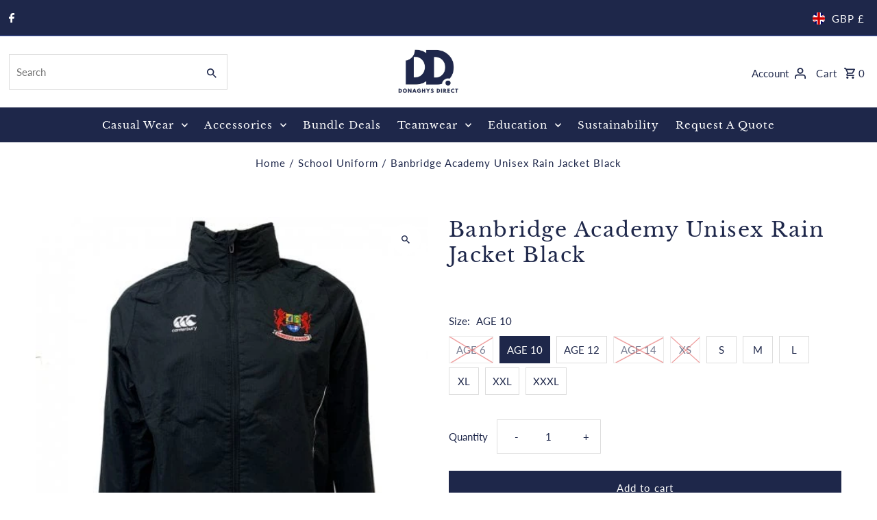

--- FILE ---
content_type: application/javascript
request_url: https://ecommplugins-trustboxsettings.trustpilot.com/donaghys-direct.myshopify.com.js?settings=1658841432324&shop=donaghys-direct.myshopify.com
body_size: 231
content:
const trustpilot_trustbox_settings = {"trustboxes":[],"activeTrustbox":0,"pageUrls":{"landing":"https://donaghys-direct.myshopify.com","category":"https://donaghys-direct.myshopify.com/collections/banbridge-academy","product":"https://donaghys-direct.myshopify.com/products/ba-boys-game-jersey-blk"}};
dispatchEvent(new CustomEvent('trustpilotTrustboxSettingsLoaded'));